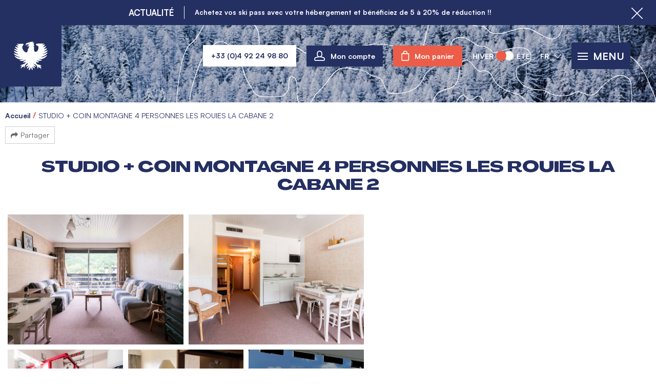

--- FILE ---
content_type: text/html; charset=utf-8
request_url: https://reservation.serre-chevalier.com/st-chaffrey/studio-coin-montagne-4-personnes-les-rouies-la-cabane-2.html
body_size: 16118
content:
<!DOCTYPE html>
<html class="no-js" lang="fr">

<head>
    <title>Location STUDIO + COIN MONTAGNE 4 PERSONNES LES ROUIES LA CABANE 2, ST CHAFFREY | Réservation Serre Chevalier - Briançon</title>
    <meta charset="utf-8" />
    <link rel="shortcut icon" href="/templates/RESA/images/favicon/favicon.ico" type="image/x-icon" />
    <link rel="apple-touch-icon" sizes="180x180" href="/templates/RESA/images/favicon/apple-touch-icon.png">
    <link rel="icon" type="image/png" sizes="32x32" href="/templates/RESA/images/favicon/favicon-32x32.png">
    <link rel="icon" type="image/png" sizes="16x16" href="/templates/RESA/images/favicon/favicon-16x16.png">
    <link rel="manifest" href="/templates/RESA/images/favicon/site.webmanifest">
    <link rel="mask-icon" href="/templates/RESA/images/favicon/safari-pinned-tab.svg" color="#242f62">
    <meta name="msapplication-TileColor" content="#242f62">
    <meta name="theme-color" content="#484848">
    <!-- Debut balise description et keyword -->
<link rel="canonical" href="https://reservation.serre-chevalier.com/st-chaffrey/studio-coin-montagne-4-personnes-les-rouies-la-cabane-2.html"/><!-- Fin balise description et keyword -->
<meta property="og:image" content="https://reservation.serre-chevalier.com/medias/images/prestations/appart-lisa-14-2296662.jpg" /><meta property="og:site_name" content="reservation.serre-chevalier.com" /><meta property="og:url" content="st-chaffrey/studio-coin-montagne-4-personnes-les-rouies-la-cabane-2.html" /><meta property="og:title" content="Location&nbsp;STUDIO + COIN MONTAGNE 4 PERSONNES LES ROUIES LA CABANE 2,&nbsp;ST CHAFFREY | R&eacute;servation&nbsp;Serre Chevalier - Brian&ccedil;on" /><meta property="og:type" content="website" />    <meta name="viewport" content="width=device-width" />
    <meta name="format-detection" content="telephone=no">
    <meta http-equiv="Content-Language" content="fr">
    <link href="/stylesheet.css?action=display&fic=default&partie=generique" data-initiator="link-element" rel="stylesheet" type="text/css" /><link href="/stylesheet.css?action=display&fic=default&partie=local" data-initiator="link-element" rel="stylesheet" type="text/css" /><link href="https://static.ingenie.fr/components/swiper/swiper.css" data-initiator="link-element" rel="stylesheet" type="text/css" />    <link href="/templates/RESA/css/cache/style_HIVER_FR_ControllerFicheInfo_style-site.css" rel="stylesheet" type="text/css">    <link rel="alternate" href="https://reservation.serre-chevalier.com/st-chaffrey/studio-coin-montagne-4-personnes-les-rouies-la-cabane-2.html" hreflang="FR-fr"><link rel="alternate" href="https://prenotazione.serre-chevalier.com/st-chaffrey/studio-coin-montagne-4-personnes-les-rouies-la-cabane-2.html" hreflang="it"><link rel="alternate" href="https://booking.serre-chevalier.com/st-chaffrey/studio-coin-montagne-4-personnes-les-rouies-la-cabane-2.html" hreflang="EN-gb"><link rel="alternate" href="https://reservation.serre-chevalier.com/st-chaffrey/studio-coin-montagne-4-personnes-les-rouies-la-cabane-2.html" hreflang="x-default">            <script src="https://static.ingenie.fr/js/jquery-3.6.0.min.js" type="text/javascript"></script>
        <base href="https://reservation.serre-chevalier.com" />    <link rel="alternate" href="https://reservation.serre-chevalier.com/st-chaffrey/studio-coin-montagne-4-personnes-les-rouies-la-cabane-2.html" hreflang="FR-fr"><link rel="alternate" href="https://prenotazione.serre-chevalier.com/st-chaffrey/studio-coin-montagne-4-personnes-les-rouies-la-cabane-2.html" hreflang="it"><link rel="alternate" href="https://booking.serre-chevalier.com/st-chaffrey/studio-coin-montagne-4-personnes-les-rouies-la-cabane-2.html" hreflang="EN-gb"><link rel="alternate" href="https://reservation.serre-chevalier.com/st-chaffrey/studio-coin-montagne-4-personnes-les-rouies-la-cabane-2.html" hreflang="x-default"><script src="https://ajax.googleapis.com/ajax/libs/jquery/3.6.0/jquery.min.js" data-initiator="script-element" type="application/javascript" ></script>            <script>
            (function(w,d,s,l,i){w[l]=w[l]||[];w[l].push({'gtm.start':
            new Date().getTime(),event:'gtm.js'});var f=d.getElementsByTagName(s)[0],
            j=d.createElement(s),dl=l!='dataLayer'?'&l='+l:'';j.async=true;j.src=
            'https://www.googletagmanager.com/gtm.js?id='+i+dl;f.parentNode.insertBefore(j,f);
            })(window,document,'script','dataLayer','GTM-WMDWZG8');
        </script>
                <script>
            var idClient = ''
            contentDataLayer = {
                "event": 'scPageView',
                'lang': 'FR',
                'seasonType': 'winter',
                'user': {
                    'logged': '0'
                },
                'page': {
                    'type': 'product',
                    'depth': '2'
                },
                'google_tag_params': {
                    'ecomm_pagetype': 'product',
                    'ecomm_prodid': 'STUDIO4GIBELLOROUIES', // Sur les fiches, id du produit + A mettre dans controller fiche et panier jusqu'à confirmation de commande
                    'ecomm_category': 'STUDIO + COIN MONTAGNE 4 PERSONNES LES ROUIES LA CABANE 2', // Type de prestataire des produits
                },
                'ecommerce': {
                    'currencyCode': 'EUR',
                    'detail': {
                        'products': [{
                            'id': 'STUDIO4GIBELLOROUIES',
                            'name': 'STUDIO + COIN MONTAGNE 4 PERSONNES LES ROUIES LA CABANE 2',
                            'price': '',
                            //'variant': '',
                            'category': 'I'
                        }]
                    }
                }
            }
            if (idClient && idClient != '') {
                contentDataLayer.user.userId = idClient;
            }
            dataLayer = [];
            dataLayer.push(contentDataLayer);
        </script>
    
            <!-- Début du script du Zendesk Widget -->
        <script id="ze-snippet" src="https://static.zdassets.com/ekr/snippet.js?key=web_widget/serre-chevalier.zendesk.com"></script>
        <script type="text/javascript">
            window.zESettings = {
                webWidget: {
                    position: {
                        horizontal: 'left',
                        vertical: 'bottom'
                    }
                }
            };
        </script>
        <!-- Fin du script du Zendesk Widget -->
        </head>

<body class=" fr HIVER ControllerFicheInfo">
    <!-- Google Tag Manager (noscript) -->
            <noscript><iframe src="https://www.googletagmanager.com/ns.html?id=GTM-WMDWZG8" height="0" width="0" style="display:none;visibility:hidden"></iframe></noscript>
        <!-- End Google Tag Manager (noscript) -->
    
    <header class="headered" aria-label="header">
    <div class="heading">
        <div class="popup_box"><div class="widget-actualites widget-43 popup "><div class="boutonclose" style="display: none"><span></span></div><div class="titre">ACTUALITÉ</div><div class="extrait PAGE-POPUP-ACTUPOPUP"><div class="contenu-extrait"><div class="texte"><div class="pave1"><div class="contenu-pave" ><a href="https://reservation.serre-chevalier.com/achetez-vos-ski-pass-serre-chevalier-et-autres-prestations.html"   title="Actualité Hiver"  class="fairestat"  data-contexte="PAGE-POPUP-ACTUPOPUP" >Achetez vos ski pass avec votre hébergement et bénéficiez de 5 à 20% de réduction !!</a></div></div></div></div></div></div><!-- Bloc Bxslider --><script>     
		  	function widgetActualiteInitBxSlider43() {    
				try {                                  
					var obj = new BxSliderIngenie("#widget-actualites-43",{'auto': true, 'autoHover': true, 'minSlides': 1, 'maxSlides': 1, 'infiniteLoop':true, nextText: '', prevText: ''},false,false);
				}
				catch (e) {
					console.log('BxSliderIngenie : init impossible sur #widget-actualites-43',e);
				}       
		  	}
		  	</script><!--/ Bloc Bxslider --></div>
        <div class="main">
            <div class="logo">
                <a href="/" title="Retour à l'accueil">
                    <svg xmlns="http://www.w3.org/2000/svg" width="30.35" height="25.648" viewBox="0 0 30.35 25.648">
                        <path id="Tracé_215" data-name="Tracé 215" d="M147.557,118.875c1.885-.69,4.076-2.747,3.882-3.167-.117-.252-1.923.735-3.1,1.153-.516.183-1.023.172-1.015.05s.494-.267,1.036-.5c1.568-.674,3.558-2.481,3.174-2.839-.265-.247-1.871.9-3.3,1.02-.2.016-.177-.064-.1-.1.714-.372,3.038-2.01,2.727-2.645-.2-.412-1.607.5-2.753.635-.2.023-.109-.085-.057-.118.438-.275,2.426-2.222,2.045-2.639-.208-.227-1.325.815-2.567,1.055-.216.041-.194-.087-.117-.137.642-.4,1.99-2.14,1.612-2.4-.3-.208-1.569.749-2.334.6-.152-.03-.117-.08-.014-.119.577-.222,1.668-1.034,1.45-1.355-.081-.121-.685.118-1.145.124-1.011.014-5.273-.348-5.827.514-.686,1.069,1.635,1.235,1.981,1.9.8,1.529-.661,6.045-3.125,4.735-.235-.124-.265-.184-.429-.735a15.2,15.2,0,0,1-.453-2.035c.037-.088.261.018.408-.078.26-.17-.616-1.723-.657-2.349-.024-.358.037-.239.061-.2.118.193.539.584.674.383a24.6,24.6,0,0,0-.733-2.428c.416-.085.646-.072.671-.15.129-.4-1.3-.522-1.76-.726.535-.216.891-.549.781-.7s-1.341.388-2.9.47c-.717.038-1.221.24-1.4.6-2.054.125-3.073,1.4-1.812,2.155.055.032.13.068.13.068s-.173-.267-.1-.432c.18-.379,2.714-.37,2.422.081-.7.016-1.786,1.049-3.928.421-.526-.154-.21,0-.035.061,2.01.707,3.135-.079,3.725-.1l.027.021c-.14.415-1.789.97-1.674,1.348a6.937,6.937,0,0,0,1.731-.6l.04.016c.355,1.361-1.473,3.412-1.364,3.539.185.216.91-.588.856-.527-.459.512-.647,1.74-1.122,2-.1.056-.1.115-.069.163s.221.118.249.177.02.063-.026.088c-1.967,1.066-4.934-2.531-4.45-4.91.151-.742,1.137-1.706,1.082-2.184-.1-.89-3.542-.247-4.3-.232-.671.013-1.1-.332-1.3-.269s.149.723.766,1.128c.208.136.439.277.426.349-.029.169-.351.11-.6.1-.606-.036-1.406-.549-1.506-.445-.473.5,1.614,1.845,1.58,2.054-.03.185-.385.256-.781.141-.72-.208-1.657-.885-1.822-.765-.438.318.58,1.489,1.43,2.075a9.122,9.122,0,0,1,.8.489c0,.175-.512.206-1.006.056a8.912,8.912,0,0,0-1.96-.586c-.728.557,3.008,2.377,3.04,2.567.035.211-.49.2-1.064.04-.927-.26-2.173-.871-2.273-.81-.348.211.959,1.776,2.5,2.457.614.272,1.338.474,1.359.517.117.24-.432.192-1.174.122a12.59,12.59,0,0,1-2.789-.916c-.365.211,1.017,2.163,4.072,3.109a15.528,15.528,0,0,1,1.564.367c.069.185-.675.282-1.485.157a15.343,15.343,0,0,1-3.406-1.33c-.469.21,1.522,2.7,4.424,3.107a6.952,6.952,0,0,0,1.833.012c.688-.1,1.208-.4,1.305-.306.046.047-.354.335-.909.536-1.022.37-2.288.442-2.3.569-.029.322,1.112.712,2.142.7a6.867,6.867,0,0,0,2.706-.708,3.16,3.16,0,0,1,1.046-.481c.078.054-.237.285-.557.551-.89.743-2.356,1.484-2.31,1.669.128.525,2.041.158,2.651-.2-.15.327-.438.755-.568,1a1.286,1.286,0,0,1-.488.482c-.935.651-2.47.766-2.943,1.236-.679.067-1.338.865-.586,1.333-.333-.633.315-.738.5-.776a.8.8,0,0,0,.712.178c-.992.815-1.873,2.527-.463,2.59-.592-.24-.242-.754-.015-1.029a3.182,3.182,0,0,0,1.883-1.222.511.511,0,0,0,.221.682.884.884,0,0,1-.235,1.245,1.15,1.15,0,0,0,.783-1.607,5.991,5.991,0,0,1,.925-1.6,4.707,4.707,0,0,1,.549-.593c.144-.12,1.655-1.137,1.55-.716-.285,1.054-2.256,2.528-2.072,2.947.212.486,2.413-1,2.493-.933.188.148-1.678,2.271-1.387,2.676.321.448,1.8-.823,2.211-1.694.169-.359.187-.3.142-.015-.137.873-.826,2.912-.5,3.118.531.332,1.436-1.122,1.638-2.219.134-.721.124-.551.186-.2.07.391.885,2.682,1.468,2.294.333-.221-.254-2.484-.278-2.978-.006-.115.045-.07.089,0,.431.732,2.136,2.055,2.3,1.313.07-.317-1.173-1.411-1.505-2.242-.049-.123.023-.083.089-.033.728.558,2.209,1.368,2.341.672.071-.379-1.689-1.419-2.18-2.271-.3-.518-.247-.413.047-.141a3.186,3.186,0,0,0,1.853.884,5.756,5.756,0,0,1,1.369,1.8c.1.232-.27,1.584,1.135,1.992a1.033,1.033,0,0,1-.488-.985c.239-.331.39-.471.241-.847.586.6,1.525,1.137,1.916.927a.838.838,0,0,1,.035,1.292c1.085-.275.911-2.007-.3-2.819.3.083.439.034.529-.168a.909.909,0,0,1,.548,1.008,1.251,1.251,0,0,0-1.031-1.76c-.663-.3-2.484-.565-2.949-1.072s-.544-1.328-.976-1.952c1.025.716,2.961.746,2.966.234,0-.346-1.819-.841-2.66-1.617,2.641,1.179,5.352.364,5.29-.171-.035-.3-1.551-.005-3.182-.946a7.769,7.769,0,0,0,2.33.219c3.188-.293,5.706-3.095,5.313-3.486-.166-.165-1.957,1.2-3.5,1.516a2.5,2.5,0,0,1-1.644-.084C145.777,119.231,146.587,119.23,147.557,118.875Zm-11.624-12.081c-.226.041-.209.052-.317.067a.338.338,0,0,1-.64.011c-.069-.015.052.014-.14-.022s-.009-.1-.009-.1c.294.021.946-.053,1.106-.055S136.159,106.753,135.933,106.794Z" transform="translate(-121.232 -105.588)"></path>
                    </svg>
                </a>
            </div>
            <div class="droite">
                <div class="tel">
                                        <a href="tel:0492249880"><span>+33 (0)4 92 24 98 80</span></a>
                </div>
                <div class="compte">
                    <div class="widget-moncompte dropdown-relative widget-37">

                <div class="title"><a href="/espace-client.html"><span>Mon compte</span></a></div>
    </div>                </div>
                <div class="panier" tabindex="0">
                    <div id="bloc_panier" onclick="location.href='booking?action=panier&amp;cid=4'"><div class="titre"><span>Mon panier</span></div><div class="contenu"><div class="panier-vide" id="resa_panier_vide">Votre panier est vide</div><div class="ligne-prestation"  style="display: none;"><div class="left"><span class="nb-prestations" id="resa_panier_nb_prestation">-1</span><span class="libelle-nb-prestations">prestation</span></div><div class="right"><span class="montant" id="resa_panier_montant">0 €</span></div></div><div class="void-panier clear"  style="display: none;"><a href="https://reservation.serre-chevalier.com/booking?action=panier&amp;cid=4" >Voir mon panier</a></div></div></div>                </div>
                                <div class="switchs">
                    <div class="themes">
                        <ul class="switch-themes"><li class="theme-hiver selected"><a href="https://reservation.serre-chevalier.com/hiver" title="Hiver"><span>Hiver</span></a></li><div class="toggle hiver" onclick="document.location.href='https://reservation.serre-chevalier.com/ete'"></div><li class="theme-ete"><a href="https://reservation.serre-chevalier.com/ete" title="Été"><span>Été</span></a></li></ul>                    </div>
                    <div class="langues">
                        <ul class="switch-langues"><li class="langue-fr selected"><a href="https://reservation.serre-chevalier.com/hiver?origine=switchLangue" title="FR"><span>FR</span></a></li><li class="langue-it"><a href="https://prenotazione.serre-chevalier.com/st-chaffrey/studio-coin-montagne-4-personnes-les-rouies-la-cabane-2.html?origine=switchLangue" title="IT"><span>IT</span></a></li><li class="langue-en"><a href="https://booking.serre-chevalier.com/st-chaffrey/studio-coin-montagne-4-personnes-les-rouies-la-cabane-2.html?origine=switchLangue" title="ENG"><span>ENG</span></a></li></ul>                    </div>
                </div>
                <div tabindex="0" class="burger">
                    <div class="barre_menu">
                        <span></span>
                        <span></span>
                        <span></span>
                    </div>
                    <span id="open">Menu</span>
                    <span id="close">Fermer</span>
                </div>
            </div>
        </div>
        <div class="menu">
            <div class="container">
                <nav role="navigation" class="responsiveMenu menu-niveau-2 menu-principal" ><a id="pull" class="hidden-desktop"></a><ul class="">

    <li data-menu-id="1384" data-menu-keyword="" class="first  menu-niveau-3"><a href="serre-chevalier-briancon-hebergement.html"  target="_blank" ><span class="lien-menu">Hébergements</span></a><ul class="">

    <li data-menu-id="1385" data-menu-keyword="" class="menu-niveau-4"><a href="location-appartement-chalet-serre-chevalier-briancon.html"  target="_blank" ><span class="lien-menu">Appartements et Chalets</span></a><ul class="">

    
</ul>

</li><li data-menu-id="1409" data-menu-keyword="" class="menu-niveau-4"><a href="reservation-hotel-serre-chevalier-briancon.html"  target="_blank" ><span class="lien-menu">Hôtels</span></a><ul class="">

    
</ul>

</li><li data-menu-id="1434" data-menu-keyword="" class="menu-niveau-4  terminal"><a href="reservation-residence-tourisme-serre-chevalier-briancon.html"  target="_blank" ><span class="lien-menu">Résidences de tourisme</span></a></li><li data-menu-id="2421" data-menu-keyword="" class="menu-niveau-4  terminal"><a href="serre-chevalier-vallee/camping-les-5-vallees.html"  ><span class="lien-menu">Camping</span></a></li>
</ul>

</li><li data-menu-id="1436" data-menu-keyword="" class="menu-niveau-3"><a href="promos-idees-sejours-serre-chevalier-reservation.html"  target="_blank" ><span class="lien-menu">Promos et Idées Séjours</span></a><ul class="">

    <li data-menu-id="1438" data-menu-keyword="" class="menu-niveau-4"><a href="bons-plans-promos-serre-chevalier-reservation.html"  target="_blank" ><span class="lien-menu">Promotions</span></a><ul class="">

    
</ul>

</li><li data-menu-id="1465" data-menu-keyword="" class="menu-niveau-4"><a href="courts-sejours-week-end-serre-chevalier-reservation.html"  target="_blank" ><span class="lien-menu">Courts séjours</span></a><ul class="">

    
</ul>

</li><li data-menu-id="1451" data-menu-keyword="" class="menu-niveau-4"><a href="idees-sejours-serre-chevalier-reservation.html"  target="_blank" ><span class="lien-menu">Inspirations séjours</span></a><ul class="">

    
</ul>

</li><li data-menu-id="1437" data-menu-keyword="PROMOS_ID_SEJ" class="menu-niveau-4"><a href="bons-plans-ski-montagne-serre-chevalier.html"  target="_blank" ><span class="lien-menu">Toutes nos offres</span></a><ul class="">

    
</ul>

</li>
</ul>

</li><li data-menu-id="1470" data-menu-keyword="" class="menu-niveau-3"><a href="activites-billeterie-services-reservation-serre-chevalier.html"  target="_blank" ><span class="lien-menu">Activités et Services</span></a><ul class="">

    <li data-menu-id="1471" data-menu-keyword="" class="menu-niveau-4"><a href="serre-chevalier-forfait-skipass.html"  target="_blank" ><span class="lien-menu">Ski pass</span></a><ul class="">

    
</ul>

</li><li data-menu-id="1477" data-menu-keyword="" class="menu-niveau-4"><a href="cours-de-ski-snowboard-serre-chevalier-briancon.html"  target="_blank" ><span class="lien-menu">Cours de ski, Snowboard</span></a><ul class="">

    
</ul>

</li><li data-menu-id="1488" data-menu-keyword="" class="menu-niveau-4"><a href="location-materiel-ski-serre-chevalier-briancon.html"  target="_blank" ><span class="lien-menu">Location de matériel</span></a><ul class="">

    
</ul>

</li><li data-menu-id="1639" data-menu-keyword="" class="menu-niveau-4  terminal"><a href="detente-et-bien-etre-a-serre-chevalier-vallee.html"  target="_blank" ><span class="lien-menu">Bien-être</span></a></li><li data-menu-id="1532" data-menu-keyword="" class="menu-niveau-4"><a href="transport-bus-navette-serre-chevalier.html"  target="_blank" ><span class="lien-menu">Transport, Liaisons</span></a><ul class="">

    
</ul>

</li><li data-menu-id="1517" data-menu-keyword="" class="menu-niveau-4  terminal"><a href="location-linge-sejour-serre-chevalier-briancon.html"  target="_blank" ><span class="lien-menu">Location de linge</span></a></li>
</ul>

</li><li data-menu-id="1519" data-menu-keyword="" class="menu-niveau-3"><a href="billetterie-activites.html"  target="_blank" ><span class="lien-menu">Billetterie</span></a><ul class="">

    <li data-menu-id="1520" data-menu-keyword="" class="menu-niveau-4"><a href="serre-chevalier-briancon-visites-patrimoine-unesco-ville-fortifiee.html"  target="_blank" ><span class="lien-menu">Visites du Patrimoine</span></a><ul class="">

    
</ul>

</li><li data-menu-id="1526" data-menu-keyword="" class="menu-niveau-4  terminal"><a href="serre-chevalier-briancon-spectacles-concerts.html"  target="_blank" ><span class="lien-menu">Concerts, spectacles, galas, conférences</span></a></li><li data-menu-id="2449" data-menu-keyword="" class="menu-niveau-4  terminal"><a href="serre-chevalier-briancon-activites-famille.html"  target="_blank" ><span class="lien-menu">Activités</span></a></li>
</ul>

</li><li data-menu-id="1644" data-menu-keyword="" class="menu-niveau-3"><a href="preparer-mon-sejour-a-serre-chevalier-briancon.html"  target="_blank" ><span class="lien-menu">Préparer mon séjour</span></a><ul class="">

    <li data-menu-id="1645" data-menu-keyword="" class="menu-niveau-4  terminal"><a href="pourquoi-faire-confiance-a-serre-chevalier-vallee-reservation.html"  target="_blank" ><span class="lien-menu">Réservez en toute confiance avec nous !</span></a></li><li data-menu-id="1647" data-menu-keyword="" class="menu-niveau-4  terminal"><a href="faq.html"  target="_blank" ><span class="lien-menu">Questions fréquentes</span></a></li><li data-menu-id="1648" data-menu-keyword="" class="menu-niveau-4  terminal"><a href="https://www.serre-chevalier.com/fr/station/transport-venir"  target="_blank" ><span class="lien-menu">Accès, état des routes</span></a></li><li data-menu-id="2386" data-menu-keyword="" class="menu-niveau-4  terminal"><a href="brochures-hiver-serre-chevalier-briancon.html"  target="_blank" ><span class="lien-menu">Brochures et Plans</span></a></li><li data-menu-id="1649" data-menu-keyword="" class="menu-niveau-4  terminal"><a href="https://www.serre-chevalier.com/fr/live/webcam-live-serre-chevalier-vallee-briancon"  target="_blank" ><span class="lien-menu">Webcams</span></a></li><li data-menu-id="1544" data-menu-keyword="" class="menu-niveau-4  terminal"><a href="votre-sejour-en-groupe-ou-evenementiels.html"  target="_blank" ><span class="lien-menu">Groupes et évènements</span></a></li>
</ul>

</li>
</ul>

</nav>                <div class="cadre_mobile">
                    <div class="switchs">
                        <div class="themes">
                            <ul class="switch-themes"><li class="theme-hiver selected"><a href="https://reservation.serre-chevalier.com/hiver" title="Hiver"><span>Hiver</span></a></li><div class="toggle hiver" onclick="document.location.href='https://reservation.serre-chevalier.com/ete'"></div><li class="theme-ete"><a href="https://reservation.serre-chevalier.com/ete" title="Été"><span>Été</span></a></li></ul>                        </div>
                        <div class="langues">
                            <ul class="switch-langues"><li class="langue-fr selected"><a href="https://reservation.serre-chevalier.com/hiver?origine=switchLangue" title="FR"><span>FR</span></a></li><li class="langue-it"><a href="https://prenotazione.serre-chevalier.com/st-chaffrey/studio-coin-montagne-4-personnes-les-rouies-la-cabane-2.html?origine=switchLangue" title="IT"><span>IT</span></a></li><li class="langue-en"><a href="https://booking.serre-chevalier.com/st-chaffrey/studio-coin-montagne-4-personnes-les-rouies-la-cabane-2.html?origine=switchLangue" title="ENG"><span>ENG</span></a></li></ul>                        </div>
                    </div>
                </div>
                <div class="moteur">
                    <script type="text/javascript" src="https://static.ingenie.fr/js/widgets/resa/IngenieWidgetResaClient.js"></script>
                                        <script>
                        (function() {
                            var params = {
                                typePrestataire: 'I',
                                typeWidget: 'TYPE_PRESTATAIRE',
                                urlSite: 'https://reservation.serre-chevalier.com',
                                moteurTypePrestataire: 'MOTEUR_HEBERGEMENT',
                                idWidget: 'widget-resa-header',
                                loadingClass: 'loading-center',
                                codeSite: "RESA",
                                nomTemplateStyle: "RESA",
                                styles: {
                                    direction: 'vertical',
                                    responsiveAt: 5000
                                }
                            };
                            var Widget = new IngenieWidgetResa.Client(params);
                            Widget.init();
                        })();
                    </script>
                    <p>Réserver en ligne</p>
                    <div id="widget-resa-header"></div>
                </div>
            </div>
        </div>
    </div>
</header>
<div class="tetiere">
        <div class="bxsliderBanniere" style="max-width: 100%; overflow: hidden">
        <ul class="bxsliderBanniereUL" style="padding: 0">
            
                    <li>
                        <img src="https://reservation.serre-chevalier.com/medias/images/info_menu/multitailles/1920x1440_serre-chevalier-briancon-montagne-ski-location-vacances-hiver-neige-alpes-1234.jpg" alt="serre-chevalier-briancon-montagne-ski-location-vacances-hiver-neige-alpes" title=""/>                    </li>

                    </ul>
    </div>

<!-- Bloc Bxslider --><script>     
		  	function widgetTetiereInitBxSlider() {    
				try {                                  
					var obj = new BxSliderIngenie(".bxsliderBanniereUL",{"auto": true, "autoHover": true, "controls": true},false,false);
				}
				catch (e) {
					console.log('BxSliderIngenie : init impossible sur .bxsliderBanniereUL',e);
				}       
		  	}
		  	</script><!--/ Bloc Bxslider --></div>

<div class="arianne">
    <ul class="breadcrumb">    <li>
                                    <a href="/">
                    <span>Accueil</span>
                </a>
                                    <span class="divider">&gt;</span>
                                        </li>
    <li>
        <script type="application/ld+json">{"itemListElement":[{"position":1,"name":"Accueil","item":"https:\/\/reservation.serre-chevalier.com\/\/","@type":"ListItem"},{"position":2,"name":"STUDIO + COIN MONTAGNE 4 PERSONNES LES ROUIES LA CABANE 2","item":"https:\/\/reservation.serre-chevalier.com\/st-chaffrey\/studio-coin-montagne-4-personnes-les-rouies-la-cabane-2.html","@type":"ListItem"}],"@type":"BreadcrumbList","@context":"http:\/\/schema.org\/"}</script>            <span>STUDIO + COIN MONTAGNE 4 PERSONNES LES ROUIES LA CABANE 2</span>
            </li>
</ul>            <div class="share">
            <!-- AddToAny BEGIN -->
            <a class="a2a_dd" href="https://www.addtoany.com/share">Partager</a>
            <script>
                var a2a_config = a2a_config || {};
                a2a_config.locale = "fr";
            </script>
            <script async src="https://static.addtoany.com/menu/page.js"></script>
            <!-- AddToAny END -->
        </div>
    </div>

<main class="container" role="main">
                <section id="content" class="">
        <script type="application/ld+json">{"telephone":"0674944469 (lisa) \/ 0647939050","email":"lizjbell@hotmail.com","aggregateRating":{"ratingValue":"5","reviewCount":"3","@type":"AggregateRating"},"review":[{"reviewRating":{"bestRating":5,"ratingValue":"5","worstRating":4,"@type":"Rating"},"author":{"name":"CAROLINE","@type":"Person"},"datePublished":"2023-12-31T00:00:00","description":"Apparemment pratique pour un studio, bien agenc\u00e9 et \u00e9quip\u00e9, qui donne une impression d\u2019espace.\r\nD\u00e9coration agr\u00e9able. Tr\u00e8s propre.\r\nLe seul b\u00e9mol: la qualit\u00e9 de la literie du clic-clac et des coussins,.","@type":"Review"},{"reviewRating":{"bestRating":5,"ratingValue":"5","worstRating":4,"@type":"Rating"},"author":{"name":"NICOLE","@type":"Person"},"datePublished":"2023-09-01T00:00:00","description":"Studio tr\u00e8s agr\u00e9able et coquet. \r\nUn peu trop pr\u00e8s de la route malheureusement.\r\nBien plac\u00e9 : arr\u00eats bus - biotope - commerces - balades - Guisane","@type":"Review"}],"location":{"address":{"addressLocality":"ST CHAFFREY","addressCountry":"FRA","postalCode":"05330","streetAddress":"4EME ETAGE, RUE DU SAINT BERNARD","@type":"PostalAddress"},"geo":{"latitude":"44.93549","longitude":"6.58851","@type":"GeoCoordinates"},"@type":"Place"},"name":"STUDIO + COIN MONTAGNE 4 PERSONNES LES ROUIES LA CABANE 2","description":"","url":"https:\/\/reservation.serre-chevalier.com\/st-chaffrey\/studio-coin-montagne-4-personnes-les-rouies-la-cabane-2.html","image":{"url":"https:\/\/reservation.serre-chevalier.com\/medias\/images\/prestations\/appart-lisa-14-2296662.jpg","@type":"ImageObject"},"@type":"LocalBusiness","@context":"http:\/\/schema.org\/"}</script><script type="application/ld+json">{"brand":{"telephone":"0674944469 (lisa) \/ 0647939050","email":"lizjbell@hotmail.com","aggregateRating":{"ratingValue":"5","reviewCount":"3","@type":"AggregateRating"},"review":[{"reviewRating":{"bestRating":5,"ratingValue":"5","worstRating":4,"@type":"Rating"},"author":{"name":"CAROLINE","@type":"Person"},"datePublished":"2023-12-31T00:00:00","description":"Apparemment pratique pour un studio, bien agenc\u00e9 et \u00e9quip\u00e9, qui donne une impression d\u2019espace.\r\nD\u00e9coration agr\u00e9able. Tr\u00e8s propre.\r\nLe seul b\u00e9mol: la qualit\u00e9 de la literie du clic-clac et des coussins,.","@type":"Review"},{"reviewRating":{"bestRating":5,"ratingValue":"5","worstRating":4,"@type":"Rating"},"author":{"name":"NICOLE","@type":"Person"},"datePublished":"2023-09-01T00:00:00","description":"Studio tr\u00e8s agr\u00e9able et coquet. \r\nUn peu trop pr\u00e8s de la route malheureusement.\r\nBien plac\u00e9 : arr\u00eats bus - biotope - commerces - balades - Guisane","@type":"Review"}],"location":{"address":{"addressLocality":"ST CHAFFREY","addressCountry":"FRA","postalCode":"05330","streetAddress":"4EME ETAGE, RUE DU SAINT BERNARD","@type":"PostalAddress"},"geo":{"latitude":"44.93549","longitude":"6.58851","@type":"GeoCoordinates"},"@type":"Place"},"name":"STUDIO + COIN MONTAGNE 4 PERSONNES LES ROUIES LA CABANE 2","description":"","url":"https:\/\/reservation.serre-chevalier.com\/st-chaffrey\/studio-coin-montagne-4-personnes-les-rouies-la-cabane-2.html","image":{"url":"https:\/\/reservation.serre-chevalier.com\/medias\/images\/prestations\/appart-lisa-14-2296662.jpg","@type":"ImageObject"},"@type":"Organization"},"review":[{"reviewRating":{"bestRating":5,"ratingValue":"5","worstRating":4,"@type":"Rating"},"author":{"name":"CAROLINE","@type":"Person"},"datePublished":"2023-12-31T00:00:00","description":"Apparemment pratique pour un studio, bien agenc\u00e9 et \u00e9quip\u00e9, qui donne une impression d\u2019espace.\r\nD\u00e9coration agr\u00e9able. Tr\u00e8s propre.\r\nLe seul b\u00e9mol: la qualit\u00e9 de la literie du clic-clac et des coussins,.","@type":"Review"},{"reviewRating":{"bestRating":5,"ratingValue":"5","worstRating":4,"@type":"Rating"},"author":{"name":"NICOLE","@type":"Person"},"datePublished":"2023-09-01T00:00:00","description":"Studio tr\u00e8s agr\u00e9able et coquet. \r\nUn peu trop pr\u00e8s de la route malheureusement.\r\nBien plac\u00e9 : arr\u00eats bus - biotope - commerces - balades - Guisane","@type":"Review"}],"aggregateRating":{"ratingValue":"5","reviewCount":"3","@type":"AggregateRating"},"name":"STUDIO + COIN MONTAGNE 4 PERSONNES LES ROUIES LA CABANE 2","description":"","url":"https:\/\/reservation.serre-chevalier.com\/st-chaffrey\/studio-coin-montagne-4-personnes-les-rouies-la-cabane-2.html","image":{"url":"https:\/\/reservation.serre-chevalier.com\/medias\/images\/prestations\/appart-lisa-14-2296662.jpg","@type":"ImageObject"},"@type":"Product","@context":"http:\/\/schema.org\/"}</script><div id="fiche-info"  class="type-prestation-i fiche-info-INFO"  ><header><h1 >STUDIO + COIN MONTAGNE 4 PERSONNES LES ROUIES LA CABANE 2</h1><div class="classement"></div></header><div class="contenu-fiche"><div class="bandeau"><ul><li class="bandeau-photos "><a href="/st-chaffrey/studio-coin-montagne-4-personnes-les-rouies-la-cabane-2.html#media">Photos</a></li><li class="bandeau-resa "><a href="/st-chaffrey/studio-coin-montagne-4-personnes-les-rouies-la-cabane-2.html#reservation">Réservation</a></li><li class="bandeau-critere_bons_plans "><a href="/st-chaffrey/studio-coin-montagne-4-personnes-les-rouies-la-cabane-2.html#critere_bons_plans">FICHE_INFO_SIMPLE_CRITERE_BONS_PLANS</a></li><li class="bandeau-critere_2 "><a href="/st-chaffrey/studio-coin-montagne-4-personnes-les-rouies-la-cabane-2.html#critere_2">Critère 2</a></li><li class="bandeau-critere_3 "><a href="/st-chaffrey/studio-coin-montagne-4-personnes-les-rouies-la-cabane-2.html#critere_3">Critère 3</a></li><li class="bandeau-critere_4 "><a href="/st-chaffrey/studio-coin-montagne-4-personnes-les-rouies-la-cabane-2.html#critere_4">Critère 4</a></li><li class="bandeau-critere_5 "><a href="/st-chaffrey/studio-coin-montagne-4-personnes-les-rouies-la-cabane-2.html#critere_5">Critère 5</a></li><li class="bandeau-avis "><a href="/st-chaffrey/studio-coin-montagne-4-personnes-les-rouies-la-cabane-2.html#avis">Avis</a></li><li class="bandeau-carte "><a href="/st-chaffrey/studio-coin-montagne-4-personnes-les-rouies-la-cabane-2.html#carte">Localisation</a></li></ul></div><ul class="mosaique_images nb_images_6"><li><a href="javascript:void(0)" onclick="open_Slider_Fiche(0)"><img   alt="appart-lisa-14-2296662" title="appart-lisa-14-2296662" src="https://static.ingenie.fr/images/ajax/pixel.png" data-original="https://reservation.serre-chevalier.com/medias/images/prestations/multitailles/800x600_appart-lisa-14-2296662.jpg" class="lazy"                     data-width="2000"
                    data-height="1334"
                    data-orientation="landscape"/></a></li><li><a href="javascript:void(0)" onclick="open_Slider_Fiche(1)"><img   alt="appart-lisa-15-2296663" title="appart-lisa-15-2296663" src="https://static.ingenie.fr/images/ajax/pixel.png" data-original="https://reservation.serre-chevalier.com/medias/images/prestations/multitailles/800x600_appart-lisa-15-2296663.jpg" class="lazy"                     data-width="2000"
                    data-height="1334"
                    data-orientation="landscape"/></a></li><li><a href="javascript:void(0)" onclick="open_Slider_Fiche(2)"><img   alt="appart-lisa-13-2296664" title="appart-lisa-13-2296664" src="https://static.ingenie.fr/images/ajax/pixel.png" data-original="https://reservation.serre-chevalier.com/medias/images/prestations/multitailles/800x600_appart-lisa-13-2296664.jpg" class="lazy"                     data-width="2000"
                    data-height="1334"
                    data-orientation="landscape"/></a></li><li><a href="javascript:void(0)" onclick="open_Slider_Fiche(3)"><img   alt="la-cabane-2-3-2225541" title="la-cabane-2-3-2225541" src="https://static.ingenie.fr/images/ajax/pixel.png" data-original="https://reservation.serre-chevalier.com/medias/images/prestations/multitailles/800x600_la-cabane-2-3-2225541.jpeg" class="lazy"                     data-width="795"
                    data-height="1124"
                    data-orientation="portrait"/></a></li><li><a href="javascript:void(0)" onclick="open_Slider_Fiche(4)"><img   alt="sans-titre-2942000" title="sans-titre-2942000" src="https://static.ingenie.fr/images/ajax/pixel.png" data-original="https://reservation.serre-chevalier.com/medias/images/prestations/multitailles/800x600_sans-titre-2942000.png" class="lazy"                     data-width="795"
                    data-height="757"
                    data-orientation="landscape"/></a>                        <a href="javascript:void(0)" onclick="open_Slider_Fiche(4)" class="lien_voir_toute_mosaique"><span><span>
                                    Voir les 6 images                                </span></span></a>
                    </li></ul><div id="media" style="display:block;height:0;" class="gallerie grille">    <a href="javascript:void(0)" onclick="fermer_gallerie_fiche()" class="close_button"></a>
<div class="swiper-container swiper-gallery"><ul class="gallerie-list swiper-wrapper"><li class="swiper-slide"><img   src="https://reservation.serre-chevalier.com/medias/images/prestations/multitailles/800x600_appart-lisa-14-2296662.jpg" alt="appart-lisa-14-2296662" title="appart-lisa-14-2296662"/></li><li class="swiper-slide"><img   src="https://reservation.serre-chevalier.com/medias/images/prestations/multitailles/800x600_appart-lisa-15-2296663.jpg" alt="appart-lisa-15-2296663" title="appart-lisa-15-2296663"/></li><li class="swiper-slide"><img   src="https://reservation.serre-chevalier.com/medias/images/prestations/multitailles/800x600_appart-lisa-13-2296664.jpg" alt="appart-lisa-13-2296664" title="appart-lisa-13-2296664"/></li><li class="swiper-slide"><img   src="https://reservation.serre-chevalier.com/medias/images/prestations/multitailles/800x600_la-cabane-2-3-2225541.jpeg" alt="la-cabane-2-3-2225541" title="la-cabane-2-3-2225541"/></li><li class="swiper-slide"><img   src="https://reservation.serre-chevalier.com/medias/images/prestations/multitailles/800x600_sans-titre-2942000.png" alt="sans-titre-2942000" title="sans-titre-2942000"/></li><li class="swiper-slide"><img   src="https://reservation.serre-chevalier.com/medias/images/prestations/multitailles/800x600_img-1542-49781-2052672-2296665.jpg" alt="img-1542-49781-2052672-2296665" title="img-1542-49781-2052672-2296665"/></li></ul>            <div class="swiper-pagination"></div>
    
            <div class="swiper-button-prev"></div>
            <div class="swiper-button-next"></div>
        </div><div id="sliderThumbReal" class="swiper-container-thumbs swiper-container swiper-container-initialized swiper-container-horizontal swiper-container-free-mode"><div id="thumb-pager" class="swiper-wrapper is-smaller-than-container"><a class="swiper-slide swiper-slide-visible" data-slide-index="0"><span><img src="https://reservation.serre-chevalier.com/medias/images/prestations/appart-lisa-14-2296662.jpg" alt="appart-lisa-14-2296662" /></span></a><a class="swiper-slide swiper-slide-visible" data-slide-index="1"><span><img src="https://reservation.serre-chevalier.com/medias/images/prestations/appart-lisa-15-2296663.jpg" alt="appart-lisa-15-2296663" /></span></a><a class="swiper-slide swiper-slide-visible" data-slide-index="2"><span><img src="https://reservation.serre-chevalier.com/medias/images/prestations/appart-lisa-13-2296664.jpg" alt="appart-lisa-13-2296664" /></span></a><a class="swiper-slide swiper-slide-visible" data-slide-index="3"><span><img src="https://reservation.serre-chevalier.com/medias/images/prestations/la-cabane-2-3-2225541.jpeg" alt="la-cabane-2-3-2225541" /></span></a><a class="swiper-slide swiper-slide-visible" data-slide-index="4"><span><img src="https://reservation.serre-chevalier.com/medias/images/prestations/sans-titre-2942000.png" alt="sans-titre-2942000" /></span></a><a class="swiper-slide swiper-slide-visible" data-slide-index="5"><span><img src="https://reservation.serre-chevalier.com/medias/images/prestations/img-1542-49781-2052672-2296665.jpg" alt="img-1542-49781-2052672-2296665" /></span></a></div></div></div><!-- SLIDER SWIPER -->
<script type='application/javascript'>
setTimeout(() => {
    if (document.readyState !== 'loading') {
        runSlider867236831();
    } else if (document.addEventListener) {
        document.addEventListener('DOMContentLoaded', runSlider867236831);
    } else {
        document.attachEvent('onreadystatechange', function() {
            if (document.readyState == 'complete') {
                runSlider867236831();
            }
        });
    }
}, 0);
function runSlider867236831() {
    var ingSwiper867236831 = new IngenieSwiper.Client({
        params: {},
        initialSelector: '.swiper-gallery',
        selector: '.gallerie',
        thumbnailSelector: '#sliderThumbReal',
        isZoomEnable: 1,
        preloadImages: false,
        lazy: true
        
    });
    ingSwiper867236831.init();
    
    for (const elt of document.querySelectorAll('.mosaique_images li')) {
        elt.addEventListener('click', function(e) {
            ingSwiper867236831.zoom.showZoom({
                thumbnailParams: IngenieSwiper.Client.defaultThumbnailParams(ingSwiper867236831)
            });
        });
    }
}
</script>
<!--/ SLIDER SWIPER -->        <div class="reservation-v2" id="reservation">

            <script type="text/javascript" src="https://static.ingenie.fr/js/widgets/resa/IngenieWidgetResaClient.js"></script>

            
                <script>
                    (function() {
                        var params = {
                            idObjet: 'I|GIBELLOLISA|STUDIO4GIBELLOROUIES',
                            typeWidget: 'OBJET',
                            urlSite: 'https://reservation.serre-chevalier.com',
                            idWidget: 'widget-resa', //(string) Identifiant destination HTML du widget
                            codeSite: 'RESA',
                            importStaticStyles: false,
                            importDefautStyles: false,
                            loadingClass: 'loading-center',

                            
                                                            styles: {
                                    direction: 'horizontal'
                                }
                            
                        };
                        var Widget = new IngenieWidgetResa.Client(4, params);
                        Widget.init();
                    })();
                </script>

            
            <div id="widget-resa" class="moteur_fiche"></div>

            <div style="display: none" class="div_lien_acces_moteur_resa_fiche"><a href="/st-chaffrey/studio-coin-montagne-4-personnes-les-rouies-la-cabane-2.html#reservation" id="lien_acces_moteur_resa_fiche"><span>Réserver en ligne</span></a></div>
        </div>
    <div class="zone_criteres critere2" id="critere_2"><div class="cadre critere2"><ul class="type-critere"><li class="AVANTAGES-I"><span class="type-titre crit_AVANTAGES">Avantages <span>:</span> </span><ul class="valeur-critere"><li class="AVANTAGES-REDUCSKIPASS-I">Avec la réservation de cet hébergement jusqu'à -20% sur vos Ski Pass, à compter du 06/12/2025</li><li class="AVANTAGES-OPTION-I">Pré-réservation et paiement différé possible.</li><li class="AVANTAGES-PAIEMENTXFOIS-I">Paiement possible en 3X sans frais.</li></ul></li></ul></div></div><div class="cadre critere14"><div class="titre-div" >Situation, Accessibilité</div><ul class="type-critere"><li class="SECTEUR-I"><span class="type-titre">Secteur : </span><ul class="valeur-critere"><li class="SECTEUR-CHAN-I">Serre Chevalier - Chantemerle</li></ul></li><li class="SITUATION-I"><span class="type-titre">Proximité des pistes : </span><ul class="valeur-critere"><li class="SITUATION-DE300A600M-I"><span class="libelle">de 300 à 600m des pistes</span> <span class="quantite"></span></li></ul></li><li class="IRESIDENCE-I"><span class="type-titre">Résidence : </span><ul class="valeur-critere"><li class="IRESIDENCE-ROUIES-I">ROUIES</li></ul></li></ul></div><div class="zone_criteres critere3" id="critere_3"><div class="cadre critere3"><div class="titre-div" >Informations générales</div><ul class="type-critere"><li class="ILOCAT-I"><span class="type-titre crit_ILOCAT">Type d'hébergement <span>:</span> </span><ul class="valeur-critere"><li class="ILOCAT-AR-I">Appartement dans résidence</li></ul></li><li class="ICLASSSITE-I"><span class="type-titre crit_ICLASSSITE">Classement <span>:</span> </span><ul class="valeur-critere"><li class="ICLASSSITE-INONCLASSESITE-I">Non classé</li></ul></li><li class="ITYPAP-I"><span class="type-titre crit_ITYPAP">Nombre de Pièces <span>:</span> </span><ul class="valeur-critere"><li class="ITYPAP-ISTUDI-I">Studio</li></ul></li><li class="CAPACITEMAX-I"><span class="type-titre crit_CAPACITEMAX">Capacité maximum <span>:</span> </span><ul class="valeur-critere"><li class="CAPACITEMAX-CAPACITEMAX-I"><span class="libelle">Capacité maximum</span> <span class="quantite">4</span></li></ul></li><li class="ISUPER-I"><span class="type-titre crit_ISUPER">Superficie <span>:</span> </span><ul class="valeur-critere"><li class="ISUPER-ISUPER-I"><span class="quantite">30</span> <span class="libelle">m²</span></li></ul></li><li class="IETAG-I"><span class="type-titre crit_IETAG">Etage <span>:</span> </span><ul class="valeur-critere"><li class="IETAG-I4ETA-I">4ème étage</li></ul></li><li class="IASCEN-I"><span class="type-titre crit_IASCEN">Ascenseur <span>:</span> </span><ul class="valeur-critere"><li class="IASCEN-IASCEN-I"><span class="libelle">Oui</span> <span class="quantite"></span></li></ul></li><li class="IEXPOS-I"><span class="type-titre crit_IEXPOS">Exposition <span>:</span> </span><ul class="valeur-critere"><li class="IEXPOS-ISUD-I">Sud</li><li class="IEXPOS-IVUEDEGA-I">Vue dégagée</li><li class="IEXPOS-IVUEMONTAGNE-I">Vue sur les montagnes</li><li class="IEXPOS-IVUEPIST-I">Vue sur les pistes</li></ul></li><li class="NONFUMEUR-I"><span class="type-titre crit_NONFUMEUR">Restrictions <span>:</span> </span><ul class="valeur-critere"><li class="NONFUMEUR-NONFUMEUR-I">Non fumeur</li></ul></li><li class="IANIMA-I"><span class="type-titre crit_IANIMA">Animaux <span>:</span> </span><ul class="valeur-critere"><li class="IANIMA-IANIMA-I"><span class="libelle">Animal admis</span> <span class="quantite"></span></li></ul></li></ul></div></div><div class="critere_picto_libelle_container critere15" id="critere_picto_libelle"><div class="cadre critere15"><ul class="type-critere"><li class="ANIMAUXADMIS"><div class="picto_critere"><img src="https://reservation.serre-chevalier.com/medias/images/picto/EQUIPSERVPICTO-ANIMAUXADMIS-I.png"  alt="Animaux admis" title="Animaux admis" /></div><span class="libelle">Animaux admis</span><span class="value"></span></li><li class="INTERNETWIFI"><div class="picto_critere"><img src="https://reservation.serre-chevalier.com/medias/images/picto/EQUIPSERVPICTO-INTERNETWIFI-I.png"  alt="Internet / WiFi" title="Internet / WiFi" /></div><span class="libelle">Internet / WiFi</span><span class="value"></span></li><li class="LAVEVAISSELLE"><div class="picto_critere"><img src="https://reservation.serre-chevalier.com/medias/images/picto/EQUIPSERVPICTO-LAVEVAISSELLE-I.png"  alt="Lave vaisselle" title="Lave vaisselle" /></div><span class="libelle">Lave vaisselle</span><span class="value"></span></li><li class="TELE"><div class="picto_critere"><img src="https://reservation.serre-chevalier.com/medias/images/picto/EQUIPSERVPICTO-TELE-I.png"  alt="Télévision" title="Télévision" /></div><span class="libelle">Télévision</span><span class="value"></span></li><li class="PARKING"><div class="picto_critere"><img src="https://reservation.serre-chevalier.com/medias/images/picto/EQUIPSERVPICTO-PARKING-I.png"  alt="Parking" title="Parking" /></div><span class="libelle">Parking</span><span class="value"></span></li><li class="LOCALSKI"><div class="picto_critere"><img src="https://reservation.serre-chevalier.com/medias/images/picto/EQUIPSERVPICTO-LOCALSKI-I.png"  alt="Local à ski" title="Local à ski" /></div><span class="libelle">Local à ski</span><span class="value"></span></li></ul></div></div><div class="zone_criteres critere4" id="critere_4"><div class="cadre critere4"><div class="titre-div" >Configuration de votre logement</div><ul class="type-critere"><li class="ISEJOU-I"><span class="type-titre crit_ISEJOU">Séjour avec <span>:</span> </span><ul class="valeur-critere"><li class="ISEJOU-ISEJCANA-I"><span class="libelle">1 canapé convertible</span> <span class="quantite"></span></li><li class="ISEJOU-ILITSPL-I">1 lit simple</li><li class="ISEJOU-SEJOUR-I">séjour</li><li class="ISEJOU-BALCON-I"><span class="libelle">balcon</span> <span class="quantite"></span></li></ul></li><li class="ICUISI-I"><span class="type-titre crit_ICUISI">Cuisine <span>:</span> </span><ul class="valeur-critere"><li class="ICUISI-CUISINEOUVERTE-I">ouverte</li></ul></li><li class="ISDB1-I"><span class="type-titre crit_ISDB1">Salle(s) de bain/d'eau <span>:</span> </span><ul class="valeur-critere"><li class="ISDB1-I1DWC-I"><span class="quantite"></span> <span class="libelle">avec douche / WC</span></li></ul></li><li class="ICOINM-I"><span class="type-titre crit_ICOINM">Coin(s) Montagne(s) <span>:</span> </span><ul class="valeur-critere"><li class="ICOINM-ICOINLITSUP80-I">ouvert avec 2 lits superposés</li></ul></li></ul></div></div><div class="zone_criteres critere5" id="critere_5"><div class="cadre critere5"><div class="titre-div" >Dans votre logement</div><ul class="type-critere"><li class="IEQUSE-I"><span class="type-titre crit_IEQUSE">Equipement Séjour/Salle à manger <span>:</span> </span><ul class="valeur-critere"><li class="IEQUSE-ITV-I">télévision</li><li class="IEQUSE-IWIFI-I"><span class="libelle">connexion wifi</span> <span class="quantite"></span></li></ul></li><li class="IEQUCU-I"><span class="type-titre crit_IEQUCU">Equipement Cuisine <span>:</span> </span><ul class="valeur-critere"><li class="IEQUCU-IFOUR-I">four</li><li class="IEQUCU-ILAVEV-I"><span class="libelle">lave-vaisselle</span> <span class="quantite"></span></li><li class="IEQUCU-IFRIGO-I">réfrigérateur</li><li class="IEQUCU-PLAQUECUISSON-I"><span class="libelle">plaque(s) de cuisson</span> <span class="quantite"></span></li><li class="IEQUCU-IBOUILLOIRE-I">bouilloire électrique</li><li class="IEQUCU-IGRILPAIN-I">grille-pain</li><li class="IEQUCU-ICAFECAPSU-I"><span class="libelle">cafetière à capsules</span> <span class="quantite"></span></li><li class="IEQUCU-IDOS-I"><span class="libelle">dosettes à disposition</span> <span class="quantite">(Café et lave vaisselle)</span></li></ul></li><li class="ILOCALSKI-I"><span class="type-titre crit_ILOCALSKI">Local à ski <span>:</span> </span><ul class="valeur-critere"><li class="ILOCALSKI-ILOCALASKI-I">Local à ski</li></ul></li><li class="IPARKI-I"><span class="type-titre crit_IPARKI">Parking privatif <span>:</span> </span><ul class="valeur-critere"><li class="IPARKI-PARKPRI-I"><span class="libelle">Place(s) de parking extérieur privé à la résidence</span> <span class="quantite"></span></li></ul></li><li class="IBALCO-I"><span class="type-titre crit_IBALCO">Equipements extérieurs <span>:</span> </span><ul class="valeur-critere"><li class="IBALCO-IBALCO-I"><span class="libelle">Balcon(s)</span> <span class="quantite"></span></li><li class="IBALCO-IMOBJ-I">Mobilier extérieur</li></ul></li><li class="ISERVICES-I"><span class="type-titre crit_ISERVICES">Services <span>:</span> </span><ul class="valeur-critere"><li class="ISERVICES-IMENAGEINCSFC-I">Ménage de fin de séjour inclus (sauf vaisselle et cuisine)</li><li class="ISERVICES-LINGEINCLUSLITNON-I">Linge de maison inclus</li><li class="ISERVICES-ILITSFAITS-I">Lits faits à l'arrivée</li></ul></li></ul></div></div><h2 class="titre_bloc_fiche" id="avis"><span>Avis</span></h2><input type="hidden" id="avisMinIngenie" value="0"/><input type="hidden" id="avisMaxIngenie" value="2"/>        <div class="avisIngenie">
            <div class="avis_client_ingenie" >
                                    <span class="sous_titre_avis">Note :</span>
                    <span class="avis_note">
                                                        <div class='etoile_active'></div>
                                                                <div class='etoile_active'></div>
                                                                <div class='etoile_active'></div>
                                                                <div class='etoile_active'></div>
                                                                <div class='etoile_active'></div>
                                
                        <div class="avis_note_moyenne_affiche">
                            <div class="referencement_note_avis" id="note_avis_min" itemprop="worstRating" content="1"></div>
                            <div class="referencement_note_avis" id="note_moyenne_avis" itemprop="ratingValue">5</div>
                            <div class="referencement_note_avis" id="note_avis_max" itemprop="bestRating" content="5"> / 5</div>
                        </div>
                    </span>

                                        <span class="nb_avis">&nbsp;&nbsp;(<span class="valeur" itemprop="reviewCount">3</span> &nbsp;<span class="libelle">avis</span>)</span>

                                </div>
                <div class='bloc_avis sans_profil'>

            <div class='tous_avis_client_ingenie'>
                <div class="titre_avis_client_ingenie"></div>
                                    <div class='avis_client_ingenie_unique' >
                                                <div class='avis_ligne_1'>
                            <div class='date' itemprop="datePublished" content="2023-12-31">
                                    Décembre 2023                            </div>
                            <div class='prenom' itemprop="author">
                                CAROLINE                            </div>
                            <div class="profil">En couple/famille</div>
                            <div class='bloc_note' >
                                <div class='libelle-note-avis'>Note :</div>
                                <div class='note'>

                                                                                <div class='etoile_active'></div>
                                                                                        <div class='etoile_active'></div>
                                                                                        <div class='etoile_active'></div>
                                                                                        <div class='etoile_active'></div>
                                                                                        <div class='etoile_active'></div>
                                            

                                    <div class="avis_note_moyenne_affiche">
                                        <div class="referencement_note_avis" id="note_avis_min" itemprop="worstRating" content="1"></div>
                                        <div class="referencement_note_avis" id="note_avis" itemprop="ratingValue">5</div>
                                        <div class="referencement_note_avis" id="note_avis_max" itemprop="bestRating" content="5"> / 5</div>
                                    </div>

                                </div>
                            </div>
                        </div>
                                                <div class='avis_ligne_2'>
                            <div class='commentaire' itemprop="description">
                            Apparemment pratique pour un studio, bien agencé et équipé, qui donne une impression d’espace.
Décoration agréable. Très propre.
Le seul bémol: la qualité de la literie du clic-clac et des coussins,.                            </div>
                        </div>
                                                <div class='avis_ligne_3'>
                            <div class="bloc_note_libelle_prestataire"><div class="les_notes_prestataire">                                            <div class='etoile_active'></div>
                                                                                        <div class='etoile_active'></div>
                                                                                        <div class='etoile_active'></div>
                                                                                        <div class='etoile_active'></div>
                                                                                        <div class='etoile_active'></div>
                                            </div><div class="libelle_notes">Conformité du descriptif</div></div><div class="bloc_note_libelle_prestataire"><div class="les_notes_prestataire">                                            <div class='etoile_active'></div>
                                                                                        <div class='etoile_active'></div>
                                                                                        <div class='etoile_active'></div>
                                                                                        <div class='etoile_active'></div>
                                                                                            <div class='etoile_inactive'></div>
                            </div><div class="libelle_notes">Situation géographique</div></div><div class="bloc_note_libelle_prestataire"><div class="les_notes_prestataire">                                            <div class='etoile_active'></div>
                                                                                        <div class='etoile_active'></div>
                                                                                        <div class='etoile_active'></div>
                                                                                        <div class='etoile_active'></div>
                                                                                        <div class='etoile_active'></div>
                                            </div><div class="libelle_notes">Propreté de l'hébergement</div></div><div class="bloc_note_libelle_prestataire"><div class="les_notes_prestataire">                                            <div class='etoile_active'></div>
                                                                                        <div class='etoile_active'></div>
                                                                                        <div class='etoile_active'></div>
                                                                                        <div class='etoile_active'></div>
                                                                                            <div class='etoile_inactive'></div>
                            </div><div class="libelle_notes">Equipements du logement</div></div><div class="bloc_note_libelle_prestataire"><div class="les_notes_prestataire">                                            <div class='etoile_active'></div>
                                                                                        <div class='etoile_active'></div>
                                                                                        <div class='etoile_active'></div>
                                                                                        <div class='etoile_active'></div>
                                                                                            <div class='etoile_inactive'></div>
                            </div><div class="libelle_notes">Confort de la literie</div></div><div class="bloc_note_libelle_prestataire"><div class="les_notes_prestataire">                                            <div class='etoile_active'></div>
                                                                                        <div class='etoile_active'></div>
                                                                                        <div class='etoile_active'></div>
                                                                                        <div class='etoile_active'></div>
                                                                                        <div class='etoile_active'></div>
                                            </div><div class="libelle_notes">Décoration de l'hébergement</div></div>
                        </div>
                        <div class='redige-le' >
                            Avis écrit le 31/12/2023                                                    </div>

                                            </div>
                                    <div class='avis_client_ingenie_unique' >
                                                <div class='avis_ligne_1'>
                            <div class='date' itemprop="datePublished" content="2023-09-01">
                                    Août 2023                            </div>
                            <div class='prenom' itemprop="author">
                                NICOLE                            </div>
                            <div class="profil">Seul</div>
                            <div class='bloc_note' >
                                <div class='libelle-note-avis'>Note :</div>
                                <div class='note'>

                                                                                <div class='etoile_active'></div>
                                                                                        <div class='etoile_active'></div>
                                                                                        <div class='etoile_active'></div>
                                                                                        <div class='etoile_active'></div>
                                                                                        <div class='etoile_active'></div>
                                            

                                    <div class="avis_note_moyenne_affiche">
                                        <div class="referencement_note_avis" id="note_avis_min" itemprop="worstRating" content="1"></div>
                                        <div class="referencement_note_avis" id="note_avis" itemprop="ratingValue">5</div>
                                        <div class="referencement_note_avis" id="note_avis_max" itemprop="bestRating" content="5"> / 5</div>
                                    </div>

                                </div>
                            </div>
                        </div>
                                                <div class='avis_ligne_2'>
                            <div class='commentaire' itemprop="description">
                            Studio très agréable et coquet. 
Un peu trop près de la route malheureusement.
Bien placé : arrêts bus - biotope - commerces - balades - Guisane                            </div>
                        </div>
                                                <div class='avis_ligne_3'>
                            <div class="bloc_note_libelle_prestataire"><div class="les_notes_prestataire">                                            <div class='etoile_active'></div>
                                                                                        <div class='etoile_active'></div>
                                                                                        <div class='etoile_active'></div>
                                                                                        <div class='etoile_active'></div>
                                                                                        <div class='etoile_active'></div>
                                            </div><div class="libelle_notes">Conformité du descriptif</div></div><div class="bloc_note_libelle_prestataire"><div class="les_notes_prestataire">                                            <div class='etoile_active'></div>
                                                                                        <div class='etoile_active'></div>
                                                                                        <div class='etoile_active'></div>
                                                                                        <div class='etoile_active'></div>
                                                                                            <div class='etoile_inactive'></div>
                            </div><div class="libelle_notes">Situation géographique</div></div><div class="bloc_note_libelle_prestataire"><div class="les_notes_prestataire">                                            <div class='etoile_active'></div>
                                                                                        <div class='etoile_active'></div>
                                                                                        <div class='etoile_active'></div>
                                                                                        <div class='etoile_active'></div>
                                                                                            <div class='etoile_inactive'></div>
                            </div><div class="libelle_notes">Propreté de l'hébergement</div></div><div class="bloc_note_libelle_prestataire"><div class="les_notes_prestataire">                                            <div class='etoile_active'></div>
                                                                                        <div class='etoile_active'></div>
                                                                                        <div class='etoile_active'></div>
                                                                                        <div class='etoile_active'></div>
                                                                                            <div class='etoile_inactive'></div>
                            </div><div class="libelle_notes">Equipements du logement</div></div><div class="bloc_note_libelle_prestataire"><div class="les_notes_prestataire">                                            <div class='etoile_active'></div>
                                                                                        <div class='etoile_active'></div>
                                                                                        <div class='etoile_active'></div>
                                                                                        <div class='etoile_active'></div>
                                                                                        <div class='etoile_active'></div>
                                            </div><div class="libelle_notes">Confort de la literie</div></div><div class="bloc_note_libelle_prestataire"><div class="les_notes_prestataire">                                            <div class='etoile_active'></div>
                                                                                        <div class='etoile_active'></div>
                                                                                        <div class='etoile_active'></div>
                                                                                        <div class='etoile_active'></div>
                                                                                        <div class='etoile_active'></div>
                                            </div><div class="libelle_notes">Décoration de l'hébergement</div></div>
                        </div>
                        <div class='redige-le' >
                            Avis écrit le 01/09/2023                                                    </div>

                                            </div>
                            </div>


            
                <div class='profil'>
                    <div class="titre_profil">Avis par type de profil</div>
                                    </div>
                    </div>

                        <a class='lien_affiche_avis' href="st-chaffrey/studio-coin-montagne-4-personnes-les-rouies-la-cabane-2.html" onclick='
                        $.ajax({
                              type: "GET",
                              
                              url: $(this).href,
                              contentType: "charset=utf-8",
                              data: {
                                  action: "plusAvisAjax",
                                  minAvis :"0",
                                  maxAvis :"7"
                                  },
                              success: function(data) {
                                  var html = $.parseHTML(data);
                                  var dom2 = $(html).find(".avisIngenie").html();
                                  $(".avisIngenie").html(dom2);
                                  
                              },
                              error: function(data) {
                              }
                            });
                        return false;
                        
                    '>Afficher plus d'avis</a>
                </div>

<div class="bloc_carte_coord_criteres" id="carte"><span class="close_button"></span><div class="carte_coordonnees"><div class="carte  calcul-itineraire"><link type="text/css" rel="stylesheet" href="https://static.ingenie.fr/css/leaflet/gp-plugin-leaflet-0.css"><div class="carte_coordonnees_titre" style="display: none;"><h3>Carte</h3></div><div
                        data-map="OpenStreetMap"
                        data-map-type="Marker"
                        data-map-lat="44.93549"
                        data-map-long="6.58851"
                        data-map-text="STUDIO + COIN MONTAGNE 4 PERSONNES LES ROUIES LA CABANE 2"
                        data-map-zoom="13"
                        data-map-gpxurl=""
                        data-map-traces-nom=""
                        data-map-itineraire="1"
                        data-map-gpx-prestations=""
                        ></div></div><div class="coordonnees-fiche"><div><div class="destination-coordonnees-fiche"  itemscope itemtype="http://schema.org/Place"><div>
                <div class="destination">Destination</div>
              </div><div>
                <div class="libelle"></div>  <div class="Adresse-LigneAdresse1"><span class="valeur">4EME ETAGE</span></div>  <div class="Adresse-LigneAdresse2"><span class="valeur">RUE DU SAINT BERNARD</span></div>  <div class="Adresse-CodePostal"><span class="valeur">05330</span></div>  <div class="Adresse-Ville"><span class="valeur">ST CHAFFREY</span></div>
              </div></div><div class="gps-coordonnees-fiche"  itemscope itemtype="http://schema.org/Place"><div class="coordonnees_gps">Coordonnées GPS</div><div class="latitude"><em>Latitude : 44.93549</em></div><div class="longitude"><em>Longitude : 6.58851</em></div><div itemprop="geo" itemscope itemtype="http://schema.org/GeoCoordinates"><meta itemprop="latitude" content="44.93549" /><meta itemprop="longitude" content="6.58851" /></div></div><div class="calcul-itineraire"><input type="text" id="departItineraire" class="calcul-itineraire-input" placeholder="Saisissez votre ville de départ" /><button type="submit" id="lienItineraire" class="calcul-itineraire-bouton">Calculer</button><div id="emplacementTexteItineraire" class="calcul-itineraire-detail"></div></div></div></div></div></div></div></div>            </section>
</main>

<footer aria-label="footer">
    <div class="ligne">
        <div class="colonne coordonnees">
            <nav role="navigation" class="menu-niveau-4 menu-recherche_hebergement" ><div class="description-menu"><strong>SERRE CHEVALIER R&Eacute;SERVATION<br />
des experts &agrave; votre &eacute;coute</strong><br />
535 Rue du Centre - Chantemerle<br />
05330 Saint-Chaffrey<br />
T&eacute;l. R&eacute;servation : +33 (0)4 92 24 98 80<br />
<a href="https://reservation.serre-chevalier.com/contact.html" target="_blank">Demande de devis gratuit</a></div></nav>        </div>
        <div class="colonne newsletter">
            <nav role="navigation" class="menu-niveau-4 menu-inscription_newsletter" ><div class="titre-menu"><a href="newsletter.html" title="Inscrivez-vous à notre newsletter" target="_blank" >Inscrivez-vous à notre newsletter</a></div><div class="description-menu"><div style="text-align: center;">et prenez un bol d&#39;air dans votre bo&icirc;te mail</div>
</div></nav>            
                    <form name="form_mail" class="preform_newsletter" method="get" action="newsletter.html#form_haut">
                    <div class="champ_mail"><input onblur="if (this.value=='') this.value=this.defaultValue" onclick="if (this.defaultValue==this.value) this.value=''" name='formsChamp_3_57' placeholder='Mon adresse mail' type="email"></div>
                    <div class="champ_bouton_submit"><input name="valider" value="Je m'inscris" type="submit"></div>
                    </form><nav role="navigation" class="menu-niveau-4 menu-reseaux_sociaux" ><ul class="">

    <li data-menu-id="1561" data-menu-keyword="" class="first  fa-facebook  menu-niveau-5  terminal"><a href="https://fr-fr.facebook.com/SerreChevalierFR/"  target="_blank" ><span class="lien-menu">Facebook</span></a></li><li data-menu-id="1562" data-menu-keyword="" class="fa-instagram  menu-niveau-5  terminal"><a href="https://www.instagram.com/serrechevalier/"  target="_blank" ><span class="lien-menu">Instagram</span></a></li>
</ul>

</nav>        </div>
        <div class="colonne third">
            <nav role="navigation" class="menu-niveau-4 menu-third" ><ul class="">

    <li data-menu-id="1564" data-menu-keyword="" class="first  menu-niveau-5"><a href="votre-sejour-en-groupe-ou-evenementiels.html"  target="_blank" ><span class="lien-menu">Groupes et évènements</span></a><ul class="">

    
</ul>

</li><li data-menu-id="1569" data-menu-keyword="" class="btn  menu-niveau-5  terminal"><a href="https://serre-chevalier-ot.ingenie.fr/pro/"  target="_blank" ><span class="lien-menu">Espace hébergeur</span></a></li><li data-menu-id="2384" data-menu-keyword="" class="btn  menu-niveau-5  terminal"><a href="brochures-hiver.html"  target="_blank" ><span class="lien-menu">Brochures</span></a></li><li data-menu-id="1570" data-menu-keyword="" class="menu-niveau-5  terminal"><a href="https://www.serre-chevalier.com/"  target="_blank" ><span class="lien-menu">Site de l&#039;Office de Tourisme</span></a></li>
</ul>

</nav>        </div>
    </div>
    <div class="foot">
        <div class="copyright">Copyright 2026 Serre-Chevalier</div>
        <nav role="navigation" class="menu-niveau-3 menu-legal" ><ul class="">

    <li data-menu-id="1566" data-menu-keyword="" class="first  menu-niveau-4  terminal"><a href="cgv.html"  target="_blank" ><span class="lien-menu">Conditions Générales de Vente</span></a></li><li data-menu-id="1567" data-menu-keyword="" class="menu-niveau-4  terminal"><a href="https://reservation.serre-chevalier.com/medias/images/info_pages/ta-la-chargez-ici-les-conditions-ga-na-rales-d-annulation-de-sa-jours-individuels-au-format-pdf-12.pdf"  target="_blank" ><span class="lien-menu">Conditions d&#039;Annulation</span></a></li><li data-menu-id="1568" data-menu-keyword="" class="menu-niveau-4  terminal"><a href="mentions-legales.html"  target="_blank" ><span class="lien-menu">Mentions légales</span></a></li><li data-menu-id="" data-menu-keyword="ING_MODIFY_COOKIE" class=""><a href="#0"  ><span class="lien-menu">Gestion des cookies</span></a></li>
</ul>

</nav>    </div>
</footer>
    <script src="https://static.ingenie.fr/modules/IngenieSwiper.js" data-initiator="script-element" type="application/javascript" ></script><script defer="1" src="https://static.ingenie.fr/js/leaflet/leaflet.js" data-initiator="script-element" type="application/javascript" ></script><script defer="1" src="https://static.ingenie.fr/js/leaflet/leaflet-routing-machine.js" data-initiator="script-element" type="application/javascript" ></script><script defer="1" src="https://static.ingenie.fr/js/leaflet/leaflet-geosearch.js" data-initiator="script-element" type="application/javascript" ></script><script defer="1" src="https://static.ingenie.fr/js/leaflet/gpx.min.js" data-initiator="script-element" type="application/javascript" ></script><script defer="1" src="https://static.ingenie.fr/js/leaflet/GpPluginLeaflet.js" data-initiator="script-element" type="application/javascript" ></script><script src="https://static.ingenie.fr/js/ScriptsLoader.js" data-initiator="script-element" type="application/javascript" ></script><script src="https://static.ingenie.fr/components/maps/js/MapsInitializer.js" data-initiator="script-element" type="application/javascript" ></script><script src="https://static.ingenie.fr/js/ScriptsLoader.js" data-initiator="script-element" type="application/javascript" ></script><script src="https://static.ingenie.fr/widgets/dispo/js/Client.js" data-initiator="script-element" type="application/javascript" ></script><script data-initiator="script-element" type="application/javascript" >
				document.body.classList.add("widget-v2");
			</script><script src="https://static.ingenie.fr/helpers/ScriptsLoader.js" data-initiator="script-element" type="application/javascript" ></script><script src="https://static.ingenie.fr/components/cookieManager/js/CookieManager.js" data-initiator="script-element" type="application/javascript" ></script><!-- Debut Javascript -->
<script src="https://ajax.googleapis.com/ajax/libs/jquery/3.6.0/jquery.min.js" data-initiator="script-element" type="application/javascript" ></script><script data-initiator="script-element" type="application/javascript" >window.jQuery || document.write('<script type="application/javascript" src="https://static.ingenie.fr/js/jquery-3.6.0.min.js"><\/script>')</script><script data-initiator="script-element" type="application/javascript" >window.jQuery || document.write('<script type="application/javascript" src="/js/jquery-3.6.0.min.js"><\/script>')</script><script src="https://static.ingenie.fr/js/voyage/carnet.js" data-initiator="script-element" type="application/javascript" ></script><script type="text/javascript" src="/templates/RESA/gen/js/Javascript_fiche-info.js"></script>
<!-- Debut Javascript load/reload-->
<script id="reload_js_vue" data-initiator="script-element" type="application/javascript" >function reload_js_vue(infinite){if ( infinite == undefined ) { infinite = false; };};</script><script data-initiator="script-element" type="application/javascript" >
function demarrage(){
			 	$(window).on( "load",function(){
  					try {
  						ficheInfoInitBxSliderGallery();
  					}
  					catch(err) {
  					}
  				});
  			$('#iview').iView({
  				pauseTime: 7000,
  				pauseOnHover: true,
  				directionNav: false,
  				directionNavHide: false,
  				controlNav: true,
  				controlNavNextPrev: false,
  				controlNavThumbs: true,
  				// timer: 'Bar',
  				// timerDiameter: 120,
  				// timerPadding: 3,
  				// timerStroke: 4,
  				// timerBarStroke: 0,
  				// timerColor: '#0F0',
  				// timerPosition: 'bottom-right',
  				// timerX: 15,
  				// timerY: 60
  				});

  			// anchor js
  		$('.bandeau li').fv2_anchor({'ScrollTopMargin':'100'});
  			try {
  				fiche_info_load_resa();
  			} catch (e) {

  			}
  			

			var gsw_organisme = 496;
			var gsw_site = "RESA";
			var gsw_langue = "FR";
			var gsw_url = "https://genius2serre-chevalier-ot.ingenie.fr/scripts/stats/web/stats.php";
			var gsw_vars = Array();
				gsw_vars["TYPREST"] = "I";
				gsw_vars["CODEPRESTATAIRE"] = "GIBELLOLISA";
			gsw_vars["CODEPRESTATION"] = "STUDIO4GIBELLOROUIES";gsw_log(gsw_organisme, gsw_site, gsw_langue, gsw_url, gsw_vars);
try {
                          						accordionDispo();
                          					} catch(err) {
                          					}
					try {

						$("nav li").hover(function() {

							$(this).find("img.lazy").trigger("scroll");
						});

						$("nav img.lazy").lazyload({
							skip_invisible : false,
							effect : "fadeIn"
						});

					} catch(err) {
			        }
			$(".responsiveMenu").fv2_responsiveMenu();
          	try {
          		$(".fairestat").fv2_stats({
          			organisme: "496",
          			site: "RESA",
          			langue: "FR",
          			url_stat: "genius2serre-chevalier-ot.ingenie.fr"
          		});
          	} catch(err) {}
          IngenieComponents.MapsInitializer.init();if(typeof CookieManager !== "undefined"){CookieManager.load();}};
function demarrageWidgets(){try {		try {
			widgetTetiereInitBxSlider();
		}
		catch(e) {
			
		}} catch(err) {}try {if (typeof isInitMoteurResa == "undefined" || (typeof isInitMoteurResa != "undefined") && isInitMoteurResa == false) {
Resa.init_moteur_resa('4');
}
} catch(err) {}try {
if (typeof isInitMoteurRecherche == "undefined" || (typeof isInitMoteurRecherche != "undefined") && isInitMoteurRecherche == false) {
MoteurRecherche.init_moteur('4', '.form-moteurRecherche-AFFINAGE-4');
}

} catch(err) {}try {					try {
						widgetActualiteInitBxSlider43();
					}
					catch(e) {

					}} catch(err) {}try {					try {
						widgetActualiteInitBxSlider47();
					}
					catch(e) {

					}} catch(err) {}try { demarrageWidgetsCharte(); } catch ( e ) {  } ;};
$(document).ready(function(){
demarrage();demarrageWidgets();
});</script><!-- Fin Javascript load/reload-->

    <script>
            </script>
</body>

</html>

--- FILE ---
content_type: text/plain
request_url: https://www.google-analytics.com/j/collect?v=1&_v=j102&aip=1&a=1269908606&t=pageview&cu=EUR&_s=1&dl=https%3A%2F%2Freservation.serre-chevalier.com%2Fst-chaffrey%2Fstudio-coin-montagne-4-personnes-les-rouies-la-cabane-2.html&ul=%5BREDACTED%20EMAIL%5D&dt=Location%C2%A0STUDIO%20%2B%20COIN%20MONTAGNE%204%20PERSONNES%20LES%20ROUIES%20LA%20CABANE%202%2C%C2%A0ST%20CHAFFREY%20%7C%20R%C3%A9servation%C2%A0Serre%20Chevalier%20-%20Brian%C3%A7on&sr=1280x720&vp=1280x720&_u=aGDAAUALAAAAACAMK~&jid=1258170756&gjid=1457650462&cid=115400963.1768537641&tid=UA-13171547-13&_gid=1915461111.1768537641&_r=1&_slc=1&gtm=45He61e1n81WMDWZG8v810759601za200zd810759601&cg1=product&cg2=2&cd1=0&cd2=product&cd3=2&cd4=FR&cd5=winter&gcs=G111&gcd=13t3t3t3t5l1&dma=0&tag_exp=103116026~103200004~104527907~104528501~104684208~104684211~105391252~115495939~115938465~115938468~117041588&pa=detail&pr1id=STUDIO4GIBELLOROUIES&pr1nm=STUDIO%20%2B%20COIN%20MONTAGNE%204%20PERSONNES%20LES%20ROUIES%20LA%20CABANE%202&pr1pr=&pr1ca=I&z=1853842278
body_size: -844
content:
2,cG-ZBZW7M9NFN